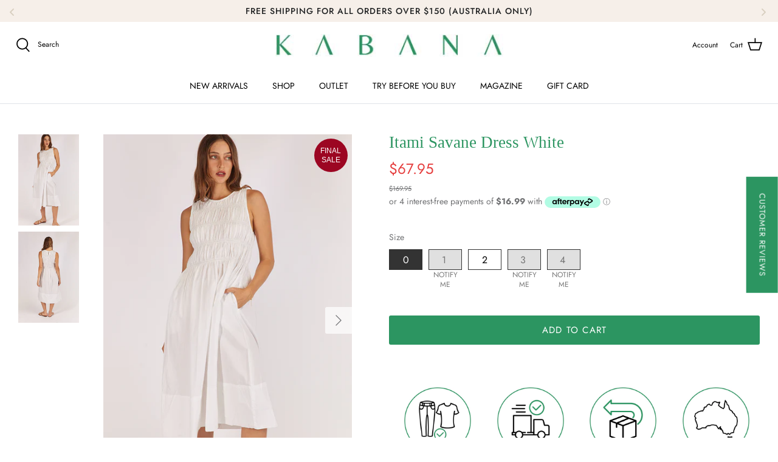

--- FILE ---
content_type: text/json
request_url: https://conf.config-security.com/model
body_size: 83
content:
{"title":"recommendation AI model (keras)","structure":"release_id=0x34:49:5a:7a:3f:48:3c:65:75:69:59:22:40:40:34:32:6e:5d:7b:39:54:2b:5e:7b:6c:73:21:2e:4f;keras;6wpb4vxh1hjlnkhqqjf4lmockc44v5k8mol9lomxb4f1amn6us2dyagxvytemrythd9udw8n","weights":"../weights/34495a7a.h5","biases":"../biases/34495a7a.h5"}

--- FILE ---
content_type: text/javascript
request_url: https://kabanashop.com.au/cdn/shop/t/36/assets/bss-file-configdata.js?v=53873638505604338671719554397
body_size: 194
content:
var configDatas=[{name:"Exclusive",priority:0,img_url:"",pages:"1,3,7,2,4",enable_allowed_countries:0,locations:"",position:1,fixed_percent:1,width:47,height:10,product_type:2,product:"6653770268735",variant:"",collection:"",collection_image:"",inventory:0,tags:"Exclusive",excludeTags:"",enable_visibility_date:0,from_date:null,to_date:null,enable_discount_range:0,discount_type:1,discount_from:null,discount_to:null,public_img_url:"",label_text:"Kabana%20Exclusive",label_text_color:"#ffffff",label_text_font_size:14,label_text_background_color:"#080808",label_text_no_image:1,label_text_in_stock:"In Stock",label_text_out_stock:"Sold out",label_shadow:0,label_opacity:100,label_border_radius:0,label_text_style:0,label_shadow_color:"#808080",label_text_enable:1,related_product_tag:null,customer_tags:null,exclude_customer_tags:null,customer_type:"allcustomers",collection_image_type:0,label_on_image:"2",first_image_tags:null,label_type:2,badge_type:1,custom_selector:'{"productPageSelector":".product-collection__image .d-block","collectionPageSelector":"","otherPageSelector":""}',margin_top:3,margin_bottom:3,mobile_config_label_enable:0,mobile_height_label:null,mobile_width_label:null,mobile_font_size_label:null,label_text_id:21959,emoji:null,emoji_position:null,transparent_background:null,custom_page:null,check_custom_page:null,label_unlimited_top:33,label_unlimited_left:33,label_unlimited_width:30,label_unlimited_height:30,margin_left:0,instock:null,enable_price_range:0,price_range_from:null,price_range_to:null,enable_product_publish:0,product_publish_from:null,product_publish_to:null,enable_countdown_timer:0,option_format_countdown:0,countdown_time:null,option_end_countdown:null,start_day_countdown:null,public_url_s3:"",enable_visibility_period:0,visibility_period:1,createdAt:"2021-08-11T02:09:53.000Z",angle:0},{name:"Final sale",priority:0,img_url:"",pages:"1",enable_allowed_countries:0,locations:"",position:0,fixed_percent:0,width:null,height:null,product_type:1,product:"",variant:"",collection:"166714343487,166714146879,166714409023,166714245183,157355606079",collection_image:"",inventory:0,tags:"",excludeTags:"",enable_visibility_date:0,from_date:null,to_date:null,enable_discount_range:0,discount_type:1,discount_from:null,discount_to:null,public_img_url:"",label_text:"This%20is%20a%20FINAL%20SALE%20item.%20It%20cannot%20be%20returned%20or%20exchanged%20unless%20faulty.",label_text_color:"#000000",label_text_font_size:16,label_text_background_color:"#ffffff",label_text_no_image:1,label_text_in_stock:"In Stock",label_text_out_stock:"Sold out",label_shadow:0,label_opacity:100,label_border_radius:0,label_text_style:0,label_shadow_color:"#808080",label_text_enable:1,related_product_tag:null,customer_tags:null,exclude_customer_tags:null,customer_type:"allcustomers",collection_image_type:null,label_on_image:"2",first_image_tags:null,label_type:2,badge_type:1,custom_selector:'{"productPageSelector":".product-page-info__details","collectionPageSelector":"","otherPageSelector":""}',margin_top:0,margin_bottom:15,mobile_config_label_enable:0,mobile_height_label:null,mobile_width_label:null,mobile_font_size_label:null,label_text_id:21491,emoji:null,emoji_position:null,transparent_background:"1",custom_page:null,check_custom_page:null,label_unlimited_top:33,label_unlimited_left:33,label_unlimited_width:30,label_unlimited_height:30,margin_left:0,instock:null,enable_price_range:0,price_range_from:null,price_range_to:null,enable_product_publish:0,product_publish_from:null,product_publish_to:null,enable_countdown_timer:0,option_format_countdown:0,countdown_time:null,option_end_countdown:null,start_day_countdown:null,public_url_s3:"",enable_visibility_period:0,visibility_period:1,createdAt:"2021-08-04T00:42:36.000Z",angle:0}];
//# sourceMappingURL=/cdn/shop/t/36/assets/bss-file-configdata.js.map?v=53873638505604338671719554397


--- FILE ---
content_type: text/javascript; charset=utf-8
request_url: https://kabanashop.com.au/products/itami-savane-dress-white.js
body_size: 483
content:
{"id":7208694972479,"title":"Itami Savane Dress White","handle":"itami-savane-dress-white","description":"\u003cp data-mce-fragment=\"1\"\u003eThe Savane Dress is a ruched detailed sleeveless dress in 100% organic cotton poplin.\u003c\/p\u003e\n\u003cul data-mce-fragment=\"1\"\u003e\n\u003cli data-mce-fragment=\"1\"\u003e100% organic cotton poplin\u003c\/li\u003e\n\u003cli data-mce-fragment=\"1\"\u003eSleeveless\u003c\/li\u003e\n\u003cli data-mce-fragment=\"1\"\u003eKnee-length\u003c\/li\u003e\n\u003cli data-mce-fragment=\"1\"\u003eDesigned in Australia\u003c\/li\u003e\n\u003c\/ul\u003e","published_at":"2023-10-11T15:16:18+10:00","created_at":"2023-08-15T16:23:48+10:00","vendor":"Itami Division","type":"Clothing","tags":["cotton","itami","itamidresses","non_transeasonal","Sale"],"price":6795,"price_min":6795,"price_max":6795,"available":true,"price_varies":false,"compare_at_price":16995,"compare_at_price_min":16995,"compare_at_price_max":16995,"compare_at_price_varies":false,"variants":[{"id":40162412986431,"title":"0","option1":"0","option2":null,"option3":null,"sku":"ITSAVDRE-WHI-0","requires_shipping":true,"taxable":true,"featured_image":null,"available":true,"name":"Itami Savane Dress White - 0","public_title":"0","options":["0"],"price":6795,"weight":0,"compare_at_price":16995,"inventory_management":"shopify","barcode":"","requires_selling_plan":false,"selling_plan_allocations":[]},{"id":40162413019199,"title":"1","option1":"1","option2":null,"option3":null,"sku":"ITSAVDRE-WHI-1","requires_shipping":true,"taxable":true,"featured_image":null,"available":false,"name":"Itami Savane Dress White - 1","public_title":"1","options":["1"],"price":6795,"weight":0,"compare_at_price":16995,"inventory_management":"shopify","barcode":"","requires_selling_plan":false,"selling_plan_allocations":[]},{"id":40162413051967,"title":"2","option1":"2","option2":null,"option3":null,"sku":"ITSAVDRE-WHI-2","requires_shipping":true,"taxable":true,"featured_image":null,"available":true,"name":"Itami Savane Dress White - 2","public_title":"2","options":["2"],"price":6795,"weight":0,"compare_at_price":16995,"inventory_management":"shopify","barcode":"","requires_selling_plan":false,"selling_plan_allocations":[]},{"id":40162413084735,"title":"3","option1":"3","option2":null,"option3":null,"sku":"ITSAVDRE-WHI-3","requires_shipping":true,"taxable":true,"featured_image":null,"available":false,"name":"Itami Savane Dress White - 3","public_title":"3","options":["3"],"price":6795,"weight":0,"compare_at_price":16995,"inventory_management":"shopify","barcode":"","requires_selling_plan":false,"selling_plan_allocations":[]},{"id":40162413117503,"title":"4","option1":"4","option2":null,"option3":null,"sku":"ITSAVDRE-WHI-4","requires_shipping":true,"taxable":true,"featured_image":null,"available":false,"name":"Itami Savane Dress White - 4","public_title":"4","options":["4"],"price":6795,"weight":0,"compare_at_price":16995,"inventory_management":"shopify","barcode":"","requires_selling_plan":false,"selling_plan_allocations":[]}],"images":["\/\/cdn.shopify.com\/s\/files\/1\/0093\/3956\/8191\/files\/itami-savane-dress-white-3.png?v=1697001371","\/\/cdn.shopify.com\/s\/files\/1\/0093\/3956\/8191\/files\/itami-savane-dress-white.png?v=1697001371"],"featured_image":"\/\/cdn.shopify.com\/s\/files\/1\/0093\/3956\/8191\/files\/itami-savane-dress-white-3.png?v=1697001371","options":[{"name":"Size","position":1,"values":["0","1","2","3","4"]}],"url":"\/products\/itami-savane-dress-white","media":[{"alt":null,"id":23736996659263,"position":1,"preview_image":{"aspect_ratio":0.667,"height":900,"width":600,"src":"https:\/\/cdn.shopify.com\/s\/files\/1\/0093\/3956\/8191\/files\/itami-savane-dress-white-3.png?v=1697001371"},"aspect_ratio":0.667,"height":900,"media_type":"image","src":"https:\/\/cdn.shopify.com\/s\/files\/1\/0093\/3956\/8191\/files\/itami-savane-dress-white-3.png?v=1697001371","width":600},{"alt":null,"id":23736996626495,"position":2,"preview_image":{"aspect_ratio":0.667,"height":900,"width":600,"src":"https:\/\/cdn.shopify.com\/s\/files\/1\/0093\/3956\/8191\/files\/itami-savane-dress-white.png?v=1697001371"},"aspect_ratio":0.667,"height":900,"media_type":"image","src":"https:\/\/cdn.shopify.com\/s\/files\/1\/0093\/3956\/8191\/files\/itami-savane-dress-white.png?v=1697001371","width":600}],"requires_selling_plan":false,"selling_plan_groups":[]}